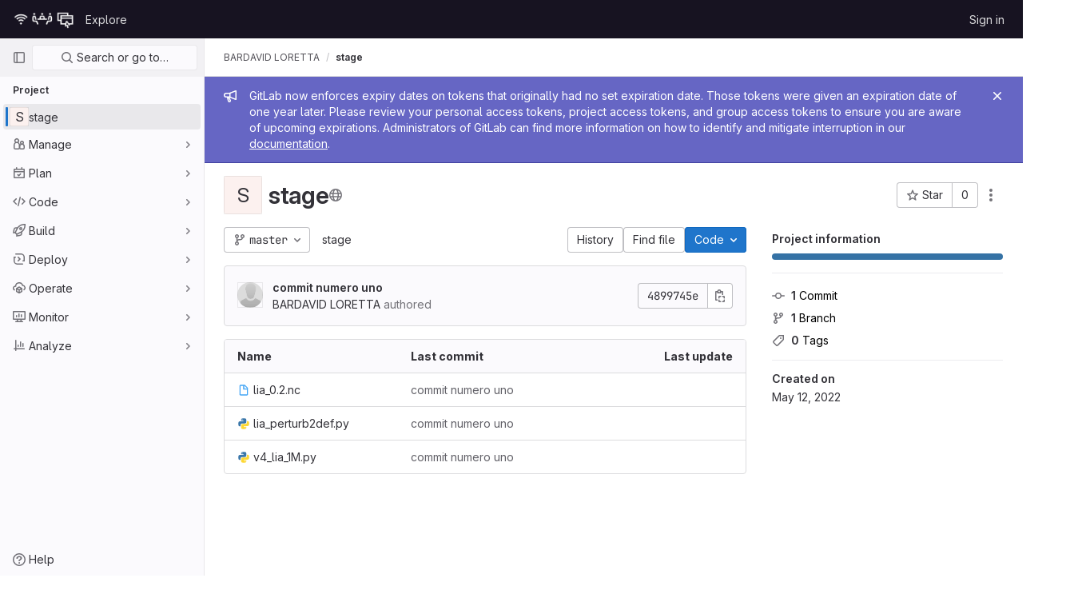

--- FILE ---
content_type: text/css; charset=utf-8
request_url: https://git.unistra.fr/assets/page_bundles/project-9264738885a02be386176dc85c96b550fae5ce8d174fba9508a843966d6c4213.css
body_size: 1144
content:
@keyframes blinking-dot{0%{opacity:1}25%{opacity:.4}75%{opacity:.4}100%{opacity:1}}@keyframes gl-spinner-rotate{0%{transform:rotate(0)}100%{transform:rotate(360deg)}}@keyframes gl-keyframes-skeleton-loader{0%{background-position-x:-32rem}100%{background-position-x:32rem}}.project-home-panel .home-panel-avatar{flex-basis:48px}.project-home-panel .home-panel-title .icon{vertical-align:1px}.project-home-panel .home-panel-title .home-panel-topic-list .icon{top:3px}@media(min-width: 768px){.project-home-panel .home-panel-description{font-size:16px}}@media(max-width: 991.98px){.project-repo-buttons .download-button{margin-left:0}}.project-repo-buttons .project-code-holder{display:inline-block;margin:16px 0 0}.project-repo-buttons .project-code-holder input{height:32px}.project-repo-buttons .clone-options-dropdown{min-width:240px}.project-repo-buttons .clone-options-dropdown .dropdown-menu-inner-content{min-width:320px}.project-repo-buttons .mobile-git-clone{margin-top:8px}.project-stats .scrolling-tabs-container .scrolling-tabs,.project-buttons .scrolling-tabs-container .scrolling-tabs{margin-top:8px;margin-bottom:-2px;padding-bottom:10px;flex-wrap:wrap;border-bottom:0}.project-stats .scrolling-tabs-container .fade-left,.project-stats .scrolling-tabs-container .fade-right,.project-buttons .scrolling-tabs-container .fade-left,.project-buttons .scrolling-tabs-container .fade-right{top:0;height:calc(100% - 10px)}.project-stats .scrolling-tabs-container .fade-left svg,.project-stats .scrolling-tabs-container .fade-right svg,.project-buttons .scrolling-tabs-container .fade-left svg,.project-buttons .scrolling-tabs-container .fade-right svg{top:50%;margin-top:-8px}.project-stats .scrolling-tabs-container .nav,.project-buttons .scrolling-tabs-container .nav{flex-basis:100%}.project-stats .scrolling-tabs-container .nav+.nav,.project-buttons .scrolling-tabs-container .nav+.nav{margin:8px 0}@media(max-width: 991.98px){.project-stats .scrolling-tabs-container,.project-buttons .scrolling-tabs-container{flex-direction:column}.project-stats .scrolling-tabs-container .nav,.project-buttons .scrolling-tabs-container .nav{flex-wrap:nowrap}.project-stats .scrolling-tabs-container .nav:first-child,.project-buttons .scrolling-tabs-container .nav:first-child{margin-right:8px}}.project-stats .nav>li,.project-buttons .nav>li{display:inline-block}.project-stats .nav>li.right,.project-buttons .nav>li.right{vertical-align:top;margin-top:0}@media(min-width: 992px){.project-stats .nav>li.right,.project-buttons .nav>li.right{float:right}}.project-stats .nav .stat-text,.project-stats .nav .stat-link,.project-buttons .nav .stat-text,.project-buttons .nav .stat-link{padding:8px;background-color:rgba(0,0,0,0);font-size:.875rem;line-height:16px;color:var(--gray-500, #737278);white-space:pre-wrap}.project-stats .nav .stat-link,.project-buttons .nav .stat-link{border-bottom:0;color:var(--black, #000)}.project-stats .nav .stat-link:hover,.project-stats .nav .stat-link:focus,.project-buttons .nav .stat-link:hover,.project-buttons .nav .stat-link:focus{text-decoration:underline}.project-stats .nav .stat-link .project-stat-value,.project-buttons .nav .stat-link .project-stat-value{color:var(--gl-text-color, #333238)}.project-stats .nav .stat-link .icon,.project-buttons .nav .stat-link .icon{color:var(--gray-500, #737278)}.project-stats .nav .btn,.project-buttons .nav .btn{padding:8px 10px;line-height:16px}.project-stats .nav .btn .icon,.project-buttons .nav .btn .icon{top:0}.git-empty{margin-bottom:7px}.git-empty h5{color:var(--gl-text-color, #333238)}@media(min-width: 992px){.project-page-indicator:not(.hidden)+.project-page-layout{display:grid;grid-template-columns:auto 290px;gap:2rem}.project-page-indicator:not(.hidden)+.project-page-layout .project-page-layout-content,.project-page-indicator:not(.hidden)+.project-page-layout .project-page-layout-sidebar{min-width:1px}.project-page-indicator:not(.hidden)+.project-page-layout .project-page-layout-sidebar{order:2;overflow-x:clip;margin-right:-8px}.project-page-indicator:not(.hidden)+.project-page-layout .project-page-sidebar{position:sticky;top:calc(calc(calc(var(--header-height) + calc(var(--system-header-height) + var(--performance-bar-height))) + var(--top-bar-height)) + 0.75rem);width:calc(100% + 100px);height:calc(calc(100vh - calc(calc(var(--header-height) + calc(var(--system-header-height) + var(--performance-bar-height))) + var(--top-bar-height)) - var(--system-footer-height)) - 0.75rem);padding-inline:4px;padding-block-end:4rem;overflow-y:scroll;overflow-x:hidden;-webkit-overflow-scrolling:touch}.project-page-indicator:not(.hidden)+.project-page-layout .project-page-sidebar .project-page-sidebar-block{width:289px}.project-page-indicator:not(.hidden)+.project-page-layout .project-page-sidebar .nav>li{width:100%}.project-page-indicator:not(.hidden)+.project-page-layout .project-page-sidebar .nav .btn{justify-content:flex-start}.project-page-indicator:not(.hidden)+.project-page-layout .project-page-sidebar .nav .btn:not(.btn-dashed){box-shadow:none}}


--- FILE ---
content_type: text/javascript; charset=utf-8
request_url: https://git.unistra.fr/assets/webpack/commons-pages.groups.show-pages.projects.home_panel-pages.projects.show.cd48b4a0.chunk.js
body_size: 5637
content:
(this.webpackJsonp=this.webpackJsonp||[]).push([[130],{MUaa:function(t,e,i){"use strict";i.d(e,"a",(function(){return O}));var o,r=i("8ENL"),n=i("0zRR"),s=i("h3Ey"),c=i("fkuG"),a=i("BrvI"),l=i("NSGy"),u=function(t,e){for(var i=0;i<t.length;i++)if(Object(l.a)(t[i],e))return i;return-1},d=i("7bmO"),p=i("ua/H"),h=i("lOuV");function b(t,e){var i=Object.keys(t);if(Object.getOwnPropertySymbols){var o=Object.getOwnPropertySymbols(t);e&&(o=o.filter((function(e){return Object.getOwnPropertyDescriptor(t,e).enumerable}))),i.push.apply(i,o)}return i}function m(t){for(var e=1;e<arguments.length;e++){var i=null!=arguments[e]?arguments[e]:{};e%2?b(Object(i),!0).forEach((function(e){f(t,e,i[e])})):Object.getOwnPropertyDescriptors?Object.defineProperties(t,Object.getOwnPropertyDescriptors(i)):b(Object(i)).forEach((function(e){Object.defineProperty(t,e,Object.getOwnPropertyDescriptor(i,e))}))}return t}function f(t,e,i){return e in t?Object.defineProperty(t,e,{value:i,enumerable:!0,configurable:!0,writable:!0}):t[e]=i,t}var v=s.U+"indeterminate",g=Object(p.c)(Object(d.m)(m(m({},h.c),{},(f(o={},"indeterminate",Object(p.b)(c.g,!1)),f(o,"switch",Object(p.b)(c.g,!1)),f(o,"uncheckedValue",Object(p.b)(c.a,!1)),f(o,"value",Object(p.b)(c.a,!0)),o))),n.s),O=Object(r.c)({name:n.s,mixins:[h.b],inject:{getBvGroup:{from:"getBvCheckGroup",default:function(){return function(){return null}}}},props:g,computed:{bvGroup:function(){return this.getBvGroup()},isChecked:function(){var t=this.value,e=this.computedLocalChecked;return Object(a.a)(e)?u(e,t)>-1:Object(l.a)(e,t)},isRadio:function(){return!1}},watch:f({},"indeterminate",(function(t,e){Object(l.a)(t,e)||this.setIndeterminate(t)})),mounted:function(){this.setIndeterminate(this.indeterminate)},methods:{computedLocalCheckedWatcher:function(t,e){if(!Object(l.a)(t,e)){this.$emit(h.a,t);var i=this.$refs.input;i&&this.$emit(v,i.indeterminate)}},handleChange:function(t){var e=this,i=t.target,o=i.checked,r=i.indeterminate,n=this.value,c=this.uncheckedValue,l=this.computedLocalChecked;if(Object(a.a)(l)){var d=u(l,n);o&&d<0?l=l.concat(n):!o&&d>-1&&(l=l.slice(0,d).concat(l.slice(d+1)))}else l=o?n:c;this.computedLocalChecked=l,this.$nextTick((function(){e.$emit(s.d,l),e.isGroup&&e.bvGroup.$emit(s.d,l),e.$emit(v,r)}))},setIndeterminate:function(t){Object(a.a)(this.computedLocalChecked)&&(t=!1);var e=this.$refs.input;e&&(e.indeterminate=t,this.$emit(v,t))}}})},SeSR:function(t,e,i){"use strict";var o=i("MUaa"),r=i("o4PY"),n=i.n(r),s=i("Pyw5"),c=i.n(s);const a={name:"GlFormCheckbox",components:{BFormCheckbox:o.a},inheritAttrs:!1,model:{prop:"checked",event:"input"},props:{id:{type:String,required:!1,default:()=>n()()}},methods:{change(t){this.$emit("change",t)},input(t){this.$emit("input",t)}}};const l=c()({render:function(){var t=this,e=t.$createElement,i=t._self._c||e;return i("b-form-checkbox",t._b({staticClass:"gl-form-checkbox",attrs:{id:t.id},on:{change:t.change,input:t.input}},"b-form-checkbox",t.$attrs,!1),[t._t("default"),t._v(" "),Boolean(t.$scopedSlots.help)?i("p",{staticClass:"help-text"},[t._t("help")],2):t._e()],2)},staticRenderFns:[]},void 0,a,void 0,!1,void 0,!1,void 0,void 0,void 0);e.a=l},"eiA/":function(t,e,i){var o=i("Opi0"),r=i("etTJ");t.exports=function(t){return o((function(e,i){var o=-1,n=i.length,s=n>1?i[n-1]:void 0,c=n>2?i[2]:void 0;for(s=t.length>3&&"function"==typeof s?(n--,s):void 0,c&&r(i[0],i[1],c)&&(s=n<3?void 0:s,n=1),e=Object(e);++o<n;){var a=i[o];a&&t(e,a,o,s)}return e}))}},iPCg:function(t,e,i){"use strict";i.d(e,"b",(function(){return s})),i.d(e,"a",(function(){return c}));var o=i("8ENL"),r=i("fkuG"),n=i("ua/H"),s=Object(n.c)({plain:Object(n.b)(r.g,!1)},"formControls"),c=Object(o.c)({props:s,computed:{custom:function(){return!this.plain}}})},lOuV:function(t,e,i){"use strict";i.d(e,"a",(function(){return x})),i.d(e,"c",(function(){return $})),i.d(e,"b",(function(){return A}));var o,r,n=i("8ENL"),s=i("fkuG"),c=i("h3Ey"),a=i("o/E4"),l=i("BrvI"),u=i("NSGy"),d=i("vI7E"),p=i("7bmO"),h=i("ua/H"),b=i("P/DV"),m=i("yvep"),f=i("iPCg"),v=i("Tu1i"),g=i("QlUp"),O=i("DXSV"),w=i("EQ0+");function j(t,e){var i=Object.keys(t);if(Object.getOwnPropertySymbols){var o=Object.getOwnPropertySymbols(t);e&&(o=o.filter((function(e){return Object.getOwnPropertyDescriptor(t,e).enumerable}))),i.push.apply(i,o)}return i}function y(t){for(var e=1;e<arguments.length;e++){var i=null!=arguments[e]?arguments[e]:{};e%2?j(Object(i),!0).forEach((function(e){C(t,e,i[e])})):Object.getOwnPropertyDescriptors?Object.defineProperties(t,Object.getOwnPropertyDescriptors(i)):j(Object(i)).forEach((function(e){Object.defineProperty(t,e,Object.getOwnPropertyDescriptor(i,e))}))}return t}function C(t,e,i){return e in t?Object.defineProperty(t,e,{value:i,enumerable:!0,configurable:!0,writable:!0}):t[e]=i,t}var k=Object(d.a)("checked",{defaultValue:null}),P=k.mixin,G=k.props,D=k.prop,x=k.event,$=Object(h.c)(Object(p.m)(y(y(y(y(y(y(y({},O.b),G),m.b),v.b),g.b),f.b),{},{ariaLabel:Object(h.b)(s.r),ariaLabelledby:Object(h.b)(s.r),button:Object(h.b)(s.g,!1),buttonVariant:Object(h.b)(s.r),inline:Object(h.b)(s.g,!1),value:Object(h.b)(s.a)})),"formRadioCheckControls"),A=Object(n.c)({mixins:[b.a,O.a,P,w.a,m.a,v.a,g.a,f.a],inheritAttrs:!1,props:$,data:function(){return{localChecked:this.isGroup?this.bvGroup[D]:this[D],hasFocus:!1}},computed:{computedLocalChecked:{get:function(){return this.isGroup?this.bvGroup.localChecked:this.localChecked},set:function(t){this.isGroup?this.bvGroup.localChecked=t:this.localChecked=t}},isChecked:function(){return Object(u.a)(this.value,this.computedLocalChecked)},isRadio:function(){return!0},isGroup:function(){return!!this.bvGroup},isBtnMode:function(){return this.isGroup?this.bvGroup.buttons:this.button},isPlain:function(){return!this.isBtnMode&&(this.isGroup?this.bvGroup.plain:this.plain)},isCustom:function(){return!this.isBtnMode&&!this.isPlain},isSwitch:function(){return!(this.isBtnMode||this.isRadio||this.isPlain)&&(this.isGroup?this.bvGroup.switches:this.switch)},isInline:function(){return this.isGroup?this.bvGroup.inline:this.inline},isDisabled:function(){return this.isGroup&&this.bvGroup.disabled||this.disabled},isRequired:function(){return this.computedName&&(this.isGroup?this.bvGroup.required:this.required)},computedName:function(){return(this.isGroup?this.bvGroup.groupName:this.name)||null},computedForm:function(){return(this.isGroup?this.bvGroup.form:this.form)||null},computedSize:function(){return(this.isGroup?this.bvGroup.size:this.size)||""},computedState:function(){return this.isGroup?this.bvGroup.computedState:Object(l.b)(this.state)?this.state:null},computedButtonVariant:function(){var t=this.buttonVariant;return t||(this.isGroup&&this.bvGroup.buttonVariant?this.bvGroup.buttonVariant:"secondary")},buttonClasses:function(){var t,e=this.computedSize;return["btn","btn-".concat(this.computedButtonVariant),(t={},C(t,"btn-".concat(e),e),C(t,"disabled",this.isDisabled),C(t,"active",this.isChecked),C(t,"focus",this.hasFocus),t)]},computedAttrs:function(){var t=this.isDisabled,e=this.isRequired;return y(y({},this.bvAttrs),{},{id:this.safeId(),type:this.isRadio?"radio":"checkbox",name:this.computedName,form:this.computedForm,disabled:t,required:e,"aria-required":e||null,"aria-label":this.ariaLabel||null,"aria-labelledby":this.ariaLabelledby||null})}},watch:(o={},C(o,D,(function(){this["".concat(D,"Watcher")].apply(this,arguments)})),C(o,"computedLocalChecked",(function(){this.computedLocalCheckedWatcher.apply(this,arguments)})),o),methods:(r={},C(r,"".concat(D,"Watcher"),(function(t){Object(u.a)(t,this.computedLocalChecked)||(this.computedLocalChecked=t)})),C(r,"computedLocalCheckedWatcher",(function(t,e){Object(u.a)(t,e)||this.$emit(x,t)})),C(r,"handleChange",(function(t){var e=this,i=t.target.checked,o=this.value,r=i?o:null;this.computedLocalChecked=o,this.$nextTick((function(){e.$emit(c.d,r),e.isGroup&&e.bvGroup.$emit(c.d,r)}))})),C(r,"handleFocus",(function(t){t.target&&("focus"===t.type?this.hasFocus=!0:"blur"===t.type&&(this.hasFocus=!1))})),C(r,"focus",(function(){this.isDisabled||Object(a.d)(this.$refs.input)})),C(r,"blur",(function(){this.isDisabled||Object(a.c)(this.$refs.input)})),r),render:function(t){var e=this.isRadio,i=this.isBtnMode,o=this.isPlain,r=this.isCustom,n=this.isInline,s=this.isSwitch,c=this.computedSize,a=this.bvAttrs,l=this.normalizeSlot(),u=t("input",{class:[{"form-check-input":o,"custom-control-input":r,"position-static":o&&!l},i?"":this.stateClass],directives:[{name:"model",value:this.computedLocalChecked}],attrs:this.computedAttrs,domProps:{value:this.value,checked:this.isChecked},on:y({change:this.handleChange},i?{focus:this.handleFocus,blur:this.handleFocus}:{}),key:"input",ref:"input"});if(i){var d=t("label",{class:this.buttonClasses},[u,l]);return this.isGroup||(d=t("div",{class:["btn-group-toggle","d-inline-block"]},[d])),d}var p=t();return o&&!l||(p=t("label",{class:{"form-check-label":o,"custom-control-label":r},attrs:{for:this.safeId()}},l)),t("div",{class:[C({"form-check":o,"form-check-inline":o&&n,"custom-control":r,"custom-control-inline":r&&n,"custom-checkbox":r&&!e&&!s,"custom-switch":s,"custom-radio":r&&e},"b-custom-control-".concat(c),c&&!i),a.class],style:a.style},[u,p])}})},sijA:function(t,e,i){"use strict";var o=i("4lAS"),r=i("XiQx"),n=i("fSQg"),s=i("Bo17"),c=i("s1D3"),a=i("LLbv"),l=i("/lV4"),u=i("AxUD"),d={components:{GlButton:o.a,GlDisclosureDropdownItem:r.b,GlDisclosureDropdownGroup:n.a,GlDisclosureDropdown:s.a,GlIcon:c.a},directives:{GlTooltip:a.a},inject:["isGroup","groupOrProjectId","leavePath","leaveConfirmMessage","withdrawPath","withdrawConfirmMessage","requestAccessPath","canEdit","editPath"],data:()=>({isDropdownVisible:!1}),computed:{namespaceType(){return this.isGroup?u.p:u.q},hasPath(){return this.leavePath||this.withdrawPath||this.requestAccessPath},settingsTitle(){return this.isGroup?this.$options.i18n.groupSettings:this.$options.i18n.projectSettings},leaveTitle(){return this.isGroup?this.$options.i18n.groupLeaveTitle:this.$options.i18n.projectLeaveTitle},copyTitle(){return this.isGroup?this.$options.i18n.groupCopyTitle:this.$options.i18n.projectCopyTitle},copiedToClipboard(){return this.isGroup?this.$options.i18n.groupCopiedToClipboard:this.$options.i18n.projectCopiedToClipboard},leaveItem(){return{text:this.leaveTitle,href:this.leavePath,extraAttrs:{"aria-label":this.leaveTitle,"data-method":"delete","data-confirm":this.leaveConfirmMessage,"data-confirm-btn-variant":"danger","data-testid":`leave-${this.namespaceType}-link`,rel:"nofollow",class:"gl-text-red-500! js-leave-link"}}},withdrawItem(){return{text:this.$options.i18n.withdrawAccessTitle,href:this.withdrawPath,extraAttrs:{"data-method":"delete","data-confirm":this.withdrawConfirmMessage,"data-testid":"withdraw-access-link",rel:"nofollow"}}},requestAccessItem(){return{text:this.$options.i18n.requestAccessTitle,href:this.requestAccessPath,extraAttrs:{"data-method":"post","data-testid":"request-access-link",rel:"nofollow"}}},copyIdItem(){var t=this;return{text:Object(l.h)(this.copyTitle,{id:this.groupOrProjectId}),action:function(){t.$toast.show(t.copiedToClipboard)},extraAttrs:{"data-testid":`copy-${this.namespaceType}-id`}}},settingsItem(){return{text:this.settingsTitle,href:this.editPath,extraAttrs:{"data-testid":`settings-${this.namespaceType}-link`}}},showDropdownTooltip(){return this.isDropdownVisible?"":this.$options.i18n.actionsLabel}},methods:{showDropdown(){this.isDropdownVisible=!0},hideDropdown(){this.isDropdownVisible=!1}},i18n:{actionsLabel:Object(l.a)("More actions"),groupCopiedToClipboard:Object(l.g)("GroupPage|Group ID copied to clipboard."),projectCopiedToClipboard:Object(l.g)("ProjectPage|Project ID copied to clipboard."),groupLeaveTitle:Object(l.a)("Leave group"),projectLeaveTitle:Object(l.a)("Leave project"),withdrawAccessTitle:Object(l.a)("Withdraw Access Request"),requestAccessTitle:Object(l.a)("Request Access"),groupCopyTitle:Object(l.g)("GroupPage|Copy group ID: %{id}"),projectCopyTitle:Object(l.g)("ProjectPage|Copy project ID: %{id}"),projectSettings:Object(l.g)("ProjectPage|Project settings"),groupSettings:Object(l.g)("GroupPage|Group settings")}},p=i("tBpV"),h=Object(p.a)(d,(function(){var t=this,e=t._self._c;return e("gl-disclosure-dropdown",{directives:[{name:"gl-tooltip",rawName:"v-gl-tooltip",value:t.showDropdownTooltip,expression:"showDropdownTooltip"}],staticClass:"gl-relative gl-w-full gl-sm-w-auto",attrs:{category:"tertiary",icon:"ellipsis_v","no-caret":"","toggle-text":t.$options.i18n.actionsLabel,"text-sr-only":"","data-testid":"groups-projects-more-actions-dropdown"},on:{shown:t.showDropdown,hidden:t.hideDropdown},scopedSlots:t._u([{key:"toggle",fn:function(){return[e("div",{staticClass:"gl-min-h-7"},[e("gl-button",{staticClass:"gl-md-display-none! gl-new-dropdown-toggle gl-absolute gl-top-0 gl-left-0 gl-w-full gl-sm-w-auto",attrs:{"button-text-classes":"gl-w-full",category:"secondary","aria-label":t.$options.i18n.actionsLabel,title:t.$options.i18n.actionsLabel}},[e("span",{staticClass:"gl-new-dropdown-button-text"},[t._v(t._s(t.$options.i18n.actionsLabel))]),t._v(" "),e("gl-icon",{staticClass:"dropdown-chevron",attrs:{name:"chevron-down"}})],1),t._v(" "),e("gl-button",{ref:"moreActionsDropdown",staticClass:"gl-display-none gl-md-display-flex! gl-new-dropdown-toggle gl-new-dropdown-icon-only gl-new-dropdown-toggle-no-caret",attrs:{category:"tertiary",icon:"ellipsis_v","aria-label":t.$options.i18n.actionsLabel,title:t.$options.i18n.actionsLabel}})],1)]},proxy:!0}])},[t._v(" "),t.groupOrProjectId?e("gl-disclosure-dropdown-item",{attrs:{item:t.copyIdItem,"data-clipboard-text":t.groupOrProjectId}}):t._e(),t._v(" "),t.canEdit?e("gl-disclosure-dropdown-item",{attrs:{item:t.settingsItem}}):t._e(),t._v(" "),t.hasPath?e("gl-disclosure-dropdown-group",{attrs:{bordered:""}},[t.leavePath?e("gl-disclosure-dropdown-item",{ref:"leaveItem",attrs:{item:t.leaveItem}}):t.withdrawPath?e("gl-disclosure-dropdown-item",{attrs:{item:t.withdrawItem}}):t.requestAccessPath?e("gl-disclosure-dropdown-item",{attrs:{item:t.requestAccessItem}}):t._e()],1):t._e()],1)}),[],!1,null,null,null);e.a=h.exports},wP8z:function(t,e,i){"use strict";var o=i("8ENL"),r=i("0zRR"),n=i("h3Ey"),s=i("fkuG"),c=i("o/E4"),a=i("7bmO"),l=i("ua/H"),u=i("P/DV"),d=i("EQ0+"),p=i("1m+M");function h(t,e){var i=Object.keys(t);if(Object.getOwnPropertySymbols){var o=Object.getOwnPropertySymbols(t);e&&(o=o.filter((function(e){return Object.getOwnPropertyDescriptor(t,e).enumerable}))),i.push.apply(i,o)}return i}function b(t){for(var e=1;e<arguments.length;e++){var i=null!=arguments[e]?arguments[e]:{};e%2?h(Object(i),!0).forEach((function(e){m(t,e,i[e])})):Object.getOwnPropertyDescriptors?Object.defineProperties(t,Object.getOwnPropertyDescriptors(i)):h(Object(i)).forEach((function(e){Object.defineProperty(t,e,Object.getOwnPropertyDescriptor(i,e))}))}return t}function m(t,e,i){return e in t?Object.defineProperty(t,e,{value:i,enumerable:!0,configurable:!0,writable:!0}):t[e]=i,t}var f=Object(a.j)(p.b,["event","routerTag"]),v=Object(l.c)(Object(a.m)(b(b({},f),{},{linkClass:Object(l.b)(s.e),variant:Object(l.b)(s.r)})),r.o),g=Object(o.c)({name:r.o,mixins:[u.a,d.a],inject:{getBvDropdown:{default:function(){return function(){return null}}}},inheritAttrs:!1,props:v,computed:{bvDropdown:function(){return this.getBvDropdown()},computedAttrs:function(){return b(b({},this.bvAttrs),{},{role:"menuitem"})}},methods:{closeDropdown:function(){var t=this;Object(c.B)((function(){t.bvDropdown&&t.bvDropdown.hide(!0)}))},onClick:function(t){this.$emit(n.f,t),this.closeDropdown()}},render:function(t){var e=this.linkClass,i=this.variant,o=this.active,r=this.disabled,n=this.onClick,s=this.bvAttrs;return t("li",{class:s.class,style:s.style,attrs:{role:"presentation"}},[t(p.a,{staticClass:"dropdown-item",class:[e,m({},"text-".concat(i),i&&!(o||r))],props:Object(l.d)(f,this.$props),attrs:this.computedAttrs,on:{click:n},ref:"item"},this.normalizeSlot())])}});function O(t,e){var i=Object.keys(t);if(Object.getOwnPropertySymbols){var o=Object.getOwnPropertySymbols(t);e&&(o=o.filter((function(e){return Object.getOwnPropertyDescriptor(t,e).enumerable}))),i.push.apply(i,o)}return i}function w(t){for(var e=1;e<arguments.length;e++){var i=null!=arguments[e]?arguments[e]:{};e%2?O(Object(i),!0).forEach((function(e){j(t,e,i[e])})):Object.getOwnPropertyDescriptors?Object.defineProperties(t,Object.getOwnPropertyDescriptors(i)):O(Object(i)).forEach((function(e){Object.defineProperty(t,e,Object.getOwnPropertyDescriptor(i,e))}))}return t}function j(t,e,i){return e in t?Object.defineProperty(t,e,{value:i,enumerable:!0,configurable:!0,writable:!0}):t[e]=i,t}var y=Object(l.c)({active:Object(l.b)(s.g,!1),activeClass:Object(l.b)(s.r,"active"),buttonClass:Object(l.b)(s.e),disabled:Object(l.b)(s.g,!1),variant:Object(l.b)(s.r)},r.p),C=Object(o.c)({name:r.p,mixins:[u.a,d.a],inject:{getBvDropdown:{default:function(){return function(){return null}}}},inheritAttrs:!1,props:y,computed:{bvDropdown:function(){return this.getBvDropdown()},computedAttrs:function(){return w(w({},this.bvAttrs),{},{role:"menuitem",type:"button",disabled:this.disabled})}},methods:{closeDropdown:function(){this.bvDropdown&&this.bvDropdown.hide(!0)},onClick:function(t){this.$emit(n.f,t),this.closeDropdown()}},render:function(t){var e,i=this.active,o=this.variant,r=this.bvAttrs;return t("li",{class:r.class,style:r.style,attrs:{role:"presentation"}},[t("button",{staticClass:"dropdown-item",class:[this.buttonClass,(e={},j(e,this.activeClass,i),j(e,"text-".concat(o),o&&!(i||this.disabled)),e)],attrs:this.computedAttrs,on:{click:this.onClick},ref:"button"},this.normalizeSlot())])}}),k=i("XBTk"),P=i("tbP8"),G=i("4lAS"),D=i("s1D3"),x=i("Pyw5"),$=i.n(x);const A={name:"GlDropdownItem",components:{GlIcon:D.a,GlAvatar:P.a,GlButton:G.a},inheritAttrs:!1,props:{avatarUrl:{type:String,required:!1,default:""},iconColor:{type:String,required:!1,default:""},iconName:{type:String,required:!1,default:""},iconRightAriaLabel:{type:String,required:!1,default:""},iconRightName:{type:String,required:!1,default:""},isChecked:{type:Boolean,required:!1,default:!1},isCheckItem:{type:Boolean,required:!1,default:!1},isCheckCentered:{type:Boolean,required:!1,default:!1},secondaryText:{type:String,required:!1,default:""}},computed:{bootstrapComponent(){const{href:t,to:e}=this.$attrs;return t||e?g:C},iconColorCss(){return k.N[this.iconColor]||"gl-text-gray-700"},shouldShowCheckIcon(){return this.isChecked||this.isCheckItem},checkedClasses(){return this.isCheckCentered?"":"gl-mt-3 gl-align-self-start"}},methods:{handleClickIconRight(){this.$emit("click-icon-right")}}};const T=$()({render:function(){var t=this,e=t.$createElement,i=t._self._c||e;return i(t.bootstrapComponent,t._g(t._b({tag:"component",staticClass:"gl-dropdown-item"},"component",t.$attrs,!1),t.$listeners),[t.shouldShowCheckIcon?i("gl-icon",{class:["gl-dropdown-item-check-icon",{"gl-visibility-hidden":!t.isChecked},t.checkedClasses],attrs:{name:"mobile-issue-close","data-testid":"dropdown-item-checkbox"}}):t._e(),t._v(" "),t.iconName?i("gl-icon",{class:["gl-dropdown-item-icon",t.iconColorCss],attrs:{name:t.iconName}}):t._e(),t._v(" "),t.avatarUrl?i("gl-avatar",{attrs:{size:32,src:t.avatarUrl}}):t._e(),t._v(" "),i("div",{staticClass:"gl-dropdown-item-text-wrapper"},[i("p",{staticClass:"gl-dropdown-item-text-primary"},[t._t("default")],2),t._v(" "),t.secondaryText?i("p",{staticClass:"gl-dropdown-item-text-secondary"},[t._v(t._s(t.secondaryText))]):t._e()]),t._v(" "),t.iconRightName?i("gl-button",{attrs:{size:"small",icon:t.iconRightName,"aria-label":t.iconRightAriaLabel||t.iconRightName},on:{click:function(e){return e.stopPropagation(),e.preventDefault(),t.handleClickIconRight.apply(null,arguments)}}}):t._e()],1)},staticRenderFns:[]},void 0,A,void 0,!1,void 0,!1,void 0,void 0,void 0);e.a=T},xJuT:function(t,e,i){var o=i("1/+g"),r=i("vkS7");t.exports=function(t,e,i,n){var s=!i;i||(i={});for(var c=-1,a=e.length;++c<a;){var l=e[c],u=n?n(i[l],t[l],l,i,t):void 0;void 0===u&&(u=t[l]),s?r(i,l,u):o(i,l,u)}return i}}}]);
//# sourceMappingURL=commons-pages.groups.show-pages.projects.home_panel-pages.projects.show.cd48b4a0.chunk.js.map